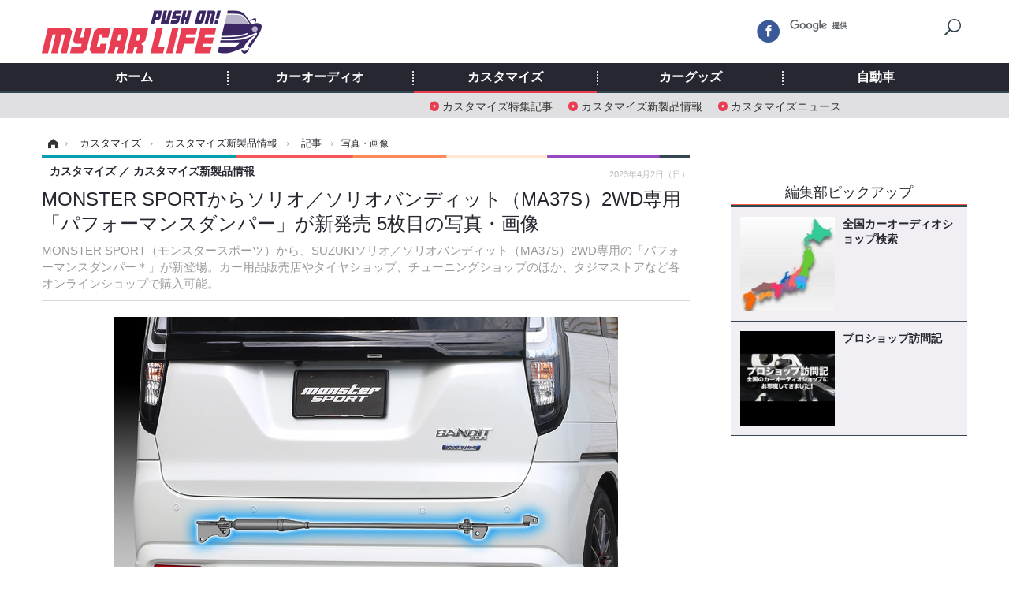

--- FILE ---
content_type: text/html; charset=utf-8
request_url: https://www.mycar-life.com/article/img/2023/04/02/26186/298838.html
body_size: 8286
content:
<!doctype html>
<html lang="ja" prefix="og: http://ogp.me/ns#">
<head>
<meta charset="UTF-8">
<meta name="viewport" content="target-densitydpi=device-dpi, width=974, maximum-scale=3.0, user-scalable=yes">
<meta property="fb:app_id" content="360589020652740">
<link rel="stylesheet" href="/base/css/a.css?__=2024070801">
<script type="text/javascript">
(function(w,k,v,k2,v2) {
  w[k]=v; w[k2]=v2;
  var val={}; val[k]=v; val[k2]=v2;
  (w.dataLayer=w.dataLayer||[]).push(val);
})(window, 'tpl_name', 'pages/image', 'tpl_page', 'image_99999');
</script>
<script src="/base/scripts/jquery-2.1.3.min.js"></script>
<script type="text/javascript" async src="/base/scripts/a.min.js?__=2024070801"></script>




<!-- Facebook Pixel Code -->
<script>
!function(f,b,e,v,n,t,s){if(f.fbq)return;n=f.fbq=function(){n.callMethod?
n.callMethod.apply(n,arguments):n.queue.push(arguments)};if(!f._fbq)f._fbq=n;
n.push=n;n.loaded=!0;n.version='2.0';n.queue=[];t=b.createElement(e);t.async=!0;
t.src=v;s=b.getElementsByTagName(e)[0];s.parentNode.insertBefore(t,s)}(window,
document,'script','https://connect.facebook.net/en_US/fbevents.js');
fbq('init', '1665201680438262');
fbq('track', 'PageView');
</script>
<noscript><img height="1" width="1" style="display:none"
src="https://www.facebook.com/tr?id=1665201680438262&ev=PageView&noscript=1"
/></noscript>
<!-- DO NOT MODIFY -->
<!-- End Facebook Pixel Code -->



        
            <title>MONSTER SPORTからソリオ／ソリオバンディット（MA37S）2WD専用「パフォーマンスダンパー」が新発売 5枚目の写真・画像 | Push on! Mycar-life</title>
    <meta name="keywords" content="MONSTER SPORTからソリオ／ソリオバンディット（MA37S）2WD専用「パフォーマンスダンパー」が新発売,画像,写真,ニュース,Push on! Mycar-life">
    <meta name="description" content="MONSTER SPORT（モンスタースポーツ）から、SUZUKIソリオ／ソリオバンディット（MA37S）2WD専用の「パフォーマンスダンパー＊」が新登場。カー用品販売店やタイヤショップ、チューニングショップのほか、タジマストアなど各オンラインショップで購入可能。 《画像提供 モンスタースポーツ》 リア構造図 5枚目の写真・画像">
    <meta name="thumbnail" content="https://www.mycar-life.com/imgs/ogp_f/298838.jpg">

        
        
        <meta property="og:title" content="MONSTER SPORTからソリオ／ソリオバンディット（MA37S）2WD専用「パフォーマンスダンパー」が新発売 5枚目の写真・画像 | Push on! Mycar-life">
    <meta property="og:description" content="MONSTER SPORT（モンスタースポーツ）から、SUZUKIソリオ／ソリオバンディット（MA37S）2WD専用の「パフォーマンスダンパー＊」が新登場。カー用品販売店やタイヤショップ、チューニングショップのほか、タジマストアなど各オンラインショップで購入可能。 《画像提供 モンスタースポーツ》 リア構造図 5枚目の写真・画像">

    
    <meta property="og:type" content="article">
  <meta property="og:site_name" content="Push on! Mycar-life">
  <meta property="og:url" content="https://www.mycar-life.com/article/img/2023/04/02/26186/298838.html">
    <meta property="og:image" content="https://www.mycar-life.com/imgs/ogp_f/298838.jpg">

<link rel="apple-touch-icon" sizes="76x76" href="/base/images/touch-icon-76.png">
<link rel="apple-touch-icon" sizes="120x120" href="/base/images/touch-icon-120.png">
<link rel="apple-touch-icon" sizes="152x152" href="/base/images/touch-icon-152.png">
<link rel="apple-touch-icon" sizes="180x180" href="/base/images/touch-icon-180.png">

<meta name='robots' content='max-image-preview:large' /><script>var dataLayer = dataLayer || [];dataLayer.push({'customCategory': 'customize','customSubCategory': 'customize_productnews','customProvider': 'Push on! Mycar-life','customAuthorId': '7','customAuthorName': '編集部','customPrimaryGigaId': '2070','customPrimaryGigaName': 'カスタマイズ'});</script><link rel="preload" as="image" href="https://www.mycar-life.com/imgs/zoom/298838.jpg"><link rel="preload" as="font" href="https://www.mycar-life.com/base/fonts/pc.woff?-duc9x3" type="font/woff2" crossorigin><link rel="preload" as="font" href="https://www.mycar-life.com/base/fonts/ico.woff?-duc9x3" type="font/woff2" crossorigin><meta name="cXenseParse:iid-articleid" content="26186">
<meta name="cXenseParse:iid-article-title" content="MONSTER SPORTからソリオ／ソリオバンディット（MA37S）2WD専用「パフォーマンスダンパー」が新発売">
<meta name="cXenseParse:iid-page-type" content="画像ページ">
<meta name="cXenseParse:iid-page-name" content="image_99999">
<meta name="cXenseParse:iid-category" content="カスタマイズ">
<meta name="cXenseParse:iid-subcategory" content="カスタマイズ新製品情報">
<meta name="cXenseParse:iid-hidden-adsense" content="false">
<meta name="cXenseParse:iid-hidden-other-ad" content="false">
<meta name="cXenseParse:iid-giga-name" content="カスタマイズ">
<meta name="cXenseParse:iid-giga-name" content="チューニングパーツ">
<meta name="cXenseParse:iid-article-type" content="通常記事">
<meta name="cXenseParse:iid-provider-name" content="Push on! Mycar-life">
<meta name="cXenseParse:author" content="編集部">
<meta name="cXenseParse:recs:publishtime" content="2023-04-02T17:00:05+0900">
<meta name="cxenseparse:iid-publish-yyyy" content="2023">
<meta name="cxenseparse:iid-publish-yyyymm" content="202304">
<meta name="cxenseparse:iid-publish-yyyymmdddd" content="20230402">
<script async src="https://cdn.cxense.com/track_banners_init.js"></script><script async='async' src='https://www.googletagservices.com/tag/js/gpt.js'></script>
<script>
  var googletag = googletag || {};
  googletag.cmd = googletag.cmd || [];
  googletag.cmd.push(function() {
    googletag.defineSlot('/2261101/120010001', [728,90], 'div-gpt-ad-header1').addService(googletag.pubads()).setCollapseEmptyDiv(true);
    googletag.defineSlot('/2261101/120010002', [[300,250], [300,600]], 'div-gpt-ad-right1').addService(googletag.pubads()).setCollapseEmptyDiv(true);
    googletag.defineSlot('/2261101/120010003', [[300,250], [300,600]], 'div-gpt-ad-right2').addService(googletag.pubads()).setCollapseEmptyDiv(true);
    googletag.defineSlot('/2261101/120010004', [[300,250], [336,280]], 'div-gpt-ad-left1').addService(googletag.pubads()).setCollapseEmptyDiv(true);
    googletag.defineSlot('/2261101/120010005', [[300,250], [336,280]], 'div-gpt-ad-left2').addService(googletag.pubads()).setCollapseEmptyDiv(true);
    googletag.pubads().setTargeting('tpl', 'pages/image');
    googletag.pubads().enableSingleRequest();
    googletag.enableServices();
  });
</script>
<link rel="canonical" href="https://www.mycar-life.com/article/img/2023/04/02/26186/298845.html">
<link rel="alternate" media="only screen and (max-width: 640px)" href="https://s.mycar-life.com/article/img/2023/04/02/26186/298838.html">
<link rel="alternate" type="application/rss+xml" title="RSS" href="https://www.mycar-life.com/rss20/index.rdf">

</head>

<body class="thm-page-arti-image page-cate--customize page-cate--customize-customize_productnews page-subcate--customize_productnews" data-nav="customize">
<noscript><iframe src="//www.googletagmanager.com/ns.html?id=GTM-KN23CG"
height="0" width="0" style="display:none;visibility:hidden"></iframe></noscript>
<script>
(function(w,d,s,l,i){w[l]=w[l]||[];w[l].push({'gtm.start':
new Date().getTime(),event:'gtm.js'});var f=d.getElementsByTagName(s)[0],
j=d.createElement(s),dl=l!='dataLayer'?'&l='+l:'';j.async=true;j.src=
'//www.googletagmanager.com/gtm.js?id='+i+dl;f.parentNode.insertBefore(j,f);
})(window,document,'script','dataLayer','GTM-KN23CG');
</script>

<header class="thm-header">
  <div class="header-wrapper cf">
<div class="header-logo">
  <a class="link" href="https://www.mycar-life.com/" data-sub-title=""><img class="logo" src="/base/images/header-logo.2024070801.png" alt="カーオーディオ情報のPush on! Mycar-life"></a>
</div>
  </div>
<nav class="thm-nav global-nav js-global-nav"><ul class="nav-main-menu js-main-menu"><li class="item js-nav-home nav-home"><a class="link" href="/">ホーム</a><ul class="nav-sub-menu js-sub-menu"></ul><!-- /.nav-sub-menu --></li><li class="item js-nav-caraudio nav-caraudio"><a class="link" href="/category/caraudio/">カーオーディオ</a><ul class="nav-sub-menu js-sub-menu"><li class="sub-item"><a  class="link" href="/category/caraudio/topic/latest/">特集記事</a></li><li class="sub-item"><a  class="link" href="/category/caraudio/productnews/latest/">新製品情報</a></li><li class="sub-item"><a  class="link" href="/feature/shop/areaShopList.php">プロショップ検索</a></li><li class="sub-item"><a  class="link" href="/category/caraudio/shopvisiting/latest/">ショップ訪問記</a></li><li class="sub-item"><a  class="link" href="/category/caraudio/caraudionews/latest/">カーオーディオニュース</a></li><li class="sub-item"><a  class="link" href="/category/caraudio/democar/latest/">デモカー製作記</a></li><li class="sub-item"><a  class="link" href="/category/caraudio/other/latest/">その他</a></li></ul><!-- /.nav-sub-menu --></li><!-- /.item --><li class="item js-nav-customize nav-customize"><a class="link" href="/category/customize/">カスタマイズ</a><ul class="nav-sub-menu js-sub-menu"><li class="sub-item"><a class="link" href="/category/customize/customize_topic/latest/">カスタマイズ特集記事</a></li><li class="sub-item"><a class="link" href="/category/customize/customize_productnews/latest/">カスタマイズ新製品情報</a></li><li class="sub-item"><a class="link" href="/category/customize/customize_news/latest/">カスタマイズニュース</a></li></ul><!-- /.nav-sub-menu --></li><!-- /.item --><li class="item js-nav-car_goods nav-car_goods"><a class="link" href="/category/car_goods/">カーグッズ</a><ul class="nav-sub-menu js-sub-menu"><li class="sub-item"><a class="link" href="/category/car_goods/car_goods_topic/latest/">カーグッズ特集記事</a></li><li class="sub-item"><a class="link" href="/category/car_goods/car_goods_productnews/latest/">カーグッズ新製品情報</a></li><li class="sub-item"><a class="link" href="/category/car_goods/car_goods_news/latest/">カーグッズニュース</a></li></ul><!-- /.nav-sub-menu --></li><!-- /.item --><li class="item js-nav-car nav-car"><a class="link" href="/category/car/">自動車</a><ul class="nav-sub-menu js-sub-menu"><li class="sub-item"><a  class="link" href="/category/car/carnews/latest/">ニュース</a></li><li class="sub-item"><a  class="link" href="/category/car/testdrive/latest/">試乗記</a></li><li class="sub-item"><a  class="link" href="/category/car/scoop/latest/">スクープ</a></li></ul><!-- /.nav-sub-menu --></li><!-- /.item --></ul><!-- /.nav-main-menu --></nav><!-- /.thm-nav --><div class="main-ad">


<div id='div-gpt-ad-header1' style="min-height:100px;display:flex;justify-content:center;align-items:center;">
<script>
googletag.cmd.push(function() { googletag.display('div-gpt-ad-header1'); });
</script>
</div>


</div>
<!-- global_nav -->
</header>

<div class="thm-body cf">
  <div class="breadcrumb">
<span id="breadcrumbTop"><a class="link" href="https://www.mycar-life.com/"><span class="item icon icon-bc--home">ホーム</span></a></span>
<i class="separator icon icon-bc--arrow"> › </i>
<span id="BreadcrumbSecond">
  <a class="link" href="/category/customize/">
    <span class="item icon icon-bc--customize">カスタマイズ</span>
  </a>
</span>
<i class="separator icon icon-bc--arrow"> › </i>
<span id="BreadcrumbThird">
  <a class="link" href="/category/customize/customize_productnews/latest/">
    <span class="item icon icon-bc--customize_productnews">カスタマイズ新製品情報</span>
  </a>
</span>
<i class="separator icon icon-bc--arrow"> › </i>

    <span id="breadcrumbLast"><a class="link" href="/article/2023/04/02/26186.html"><span class="item icon icon-bc--article">記事</span></a></span>
    <i class="separator icon icon-bc--arrow"> › </i>

    <span class="item">写真・画像</span>
  </div>
  <main class="thm-main">
<header class="arti-header">

  <h1 class="head">MONSTER SPORTからソリオ／ソリオバンディット（MA37S）2WD専用「パフォーマンスダンパー」が新発売 5枚目の写真・画像</h1>
  <p class="arti-summary">MONSTER SPORT（モンスタースポーツ）から、SUZUKIソリオ／ソリオバンディット（MA37S）2WD専用の「パフォーマンスダンパー＊」が新登場。カー用品販売店やタイヤショップ、チューニングショップのほか、タジマストアなど各オンラインショップで購入可能。</p>
  <div class="group">
    <span class="category-group-name">カスタマイズ</span>
    <span class="category-name">カスタマイズ新製品情報</span>
  </div>
  <div class="date">
    <time class="pubdate" itemprop="datePublished" datetime="2023-04-02T17:00:05+09:00">2023年4月2日（日）</time>
  </div>
</header>


<div class="arti-content arti-content--image">
  <div class="figure-area figure-area--zoom">
    <figure class="figure">
  
  <a class="link" href="/article/img/2023/04/02/26186/298836.html"><img class="image" src="/imgs/zoom/298838.jpg" alt="リア構造図" width="640" height="426"></a>
      <figcaption class="figcaption">
        <span class="copyright">《画像提供 モンスタースポーツ》</span>
        <span class="caption">リア構造図</span>
      </figcaption>
    </figure>
  </div>
  <div class="figure-pagination">
    <ul class="paging-list">
      <li class="item paging-prev"><a class="link icon icon--paging-prev" href="/article/img/2023/04/02/26186/298837.html">前の画像</a></li>
      <li class="item paging-next"><a class="link icon icon--paging-next" href="/article/img/2023/04/02/26186/298836.html">次の画像</a></li>
      <li class="item paging-back">
        <a class="link icon icon--paging-back" href="/article/2023/04/02/26186.html">この記事へ戻る
          <span class="count">5/10</span>
        </a>
      </li>
    </ul>
  </div>
</div>
<ul class="thumb-list cf">

  <li class="item">
    <a class="link" href="/article/img/2023/04/02/26186/298845.html">
      <img class="image" src="/imgs/thumb_l/298845.jpg" alt="MONSTER SPORT パフォーマンスダンパー［693100-4210M］" width="100" height="100">
    </a>
  </li>

  <li class="item">
    <a class="link" href="/article/img/2023/04/02/26186/298839.html">
      <img class="image" src="/imgs/thumb_l/298839.jpg" alt="MONSTER SPORT パフォーマンスダンパー［693100-4210M］" width="100" height="100">
    </a>
  </li>

  <li class="item">
    <a class="link" href="/article/img/2023/04/02/26186/298840.html">
      <img class="image" src="/imgs/thumb_l/298840.jpg" alt="MONSTER SPORT パフォーマンスダンパー［693100-4210M］" width="100" height="100">
    </a>
  </li>

  <li class="item">
    <a class="link" href="/article/img/2023/04/02/26186/298837.html">
      <img class="image" src="/imgs/thumb_l/298837.jpg" alt="フロント構造図" width="100" height="100">
    </a>
  </li>

  <li class="item">
    <a class="link" href="/article/img/2023/04/02/26186/298838.html">
      <img class="image" src="/imgs/thumb_l/298838.jpg" alt="リア構造図" width="100" height="100">
    </a>
  </li>

  <li class="item">
    <a class="link" href="/article/img/2023/04/02/26186/298836.html">
      <img class="image" src="/imgs/thumb_l/298836.jpg" alt="フロント／リア構造図" width="100" height="100">
    </a>
  </li>

  <li class="item">
    <a class="link" href="/article/img/2023/04/02/26186/298841.html">
      <img class="image" src="/imgs/thumb_l/298841.jpg" alt="フロント実装例" width="100" height="100">
    </a>
  </li>

  <li class="item">
    <a class="link" href="/article/img/2023/04/02/26186/298842.html">
      <img class="image" src="/imgs/thumb_l/298842.jpg" alt="フロント実装例" width="100" height="100">
    </a>
  </li>

  <li class="item">
    <a class="link" href="/article/img/2023/04/02/26186/298843.html">
      <img class="image" src="/imgs/thumb_l/298843.jpg" alt="リア実装例" width="100" height="100">
    </a>
  </li>

  <li class="item">
    <a class="link" href="/article/img/2023/04/02/26186/298844.html">
      <img class="image" src="/imgs/thumb_l/298844.jpg" alt="リア実装例" width="100" height="100">
    </a>
  </li>
</ul>

<aside class="main-ad w-rect cf">
  <div class="rect" id="ad-content_left"><div id='div-gpt-ad-left1' min-height:280px;display:flex;justify-content:center;align-items:center;>
  <script>googletag.cmd.push(function() { googletag.display('div-gpt-ad-left1'); });</script>
</div></div>
  <div class="rect" id="ad-content_right"><div id='div-gpt-ad-left2' min-height:280px;display:flex;justify-content:center;align-items:center;>
  <script>googletag.cmd.push(function() { googletag.display('div-gpt-ad-left2'); });</script>
</div></div>
</aside>

<section class="main-feature">
  <h2 class="caption">特集</h2>
  <div class="feature-group">
    <h3 class="feature-title"><a class="link" href="/special/recent/2070/%E3%82%AB%E3%82%B9%E3%82%BF%E3%83%9E%E3%82%A4%E3%82%BA">カスタマイズ</a></h3>
    <ul class="feature-list cf">

      <li class="item item--main item--cate-customize item--cate-customize-customize_productnews item--subcate-customize_productnews"><a class="link" href="/article/2026/02/02/31454.html">
        <article class="feature-content">
          <img class="figure" src="/imgs/std_m2/387000.jpg" alt="吸入効率の向上・レスポンスアップを実現、ブリッツの「サクションキット」がマイチェン後『アクア』に適合" width="260" height="173">
          <span class="figcaption">
            <span class="title">吸入効率の向上・レスポンスアップを実現、ブリッツの「サクションキット」がマイチェン後『アクア』に適合</span>
            <time class="date" datetime="2026-02-02T14:00:05+09:00">2026年2月2日（月）</time>
            <p class="lead">チューニングパーツメーカー・BLITZ（ブリッツ）がマイナーチェ…</p>
          </span>
        </article>
      </a></li>

      <li class="item item--sub item--cate-customize item--cate-customize-customize_productnews item--subcate-customize_productnews"><a class="link" href="/article/2026/02/01/31449.html">
        <article class="feature-content">
          <img class="figure" src="/imgs/std_m2/386947.jpg" alt="HKS歴代タイムアタックマシンのDNAを注入、『GRカローラ』専用フロントバンパースポイラー発売" width="260" height="173">
          <span class="figcaption">
            <span class="title">HKS歴代タイムアタックマシンのDNAを注入、『GRカローラ』専用フロントバンパースポイラー発売</span>
            <time class="date" datetime="2026-02-01T18:00:05+09:00">2026年2月1日（日）</time>
          </span>
        </article>
      </a></li>

      <li class="item item--sub item--cate-customize item--cate-customize-customize_productnews item--subcate-customize_productnews"><a class="link" href="/article/2026/02/01/31447.html">
        <article class="feature-content">
          <img class="figure" src="/imgs/std_m2/386954.jpg" alt="ホンダ『プレリュード』『シビック』の乗り心地をアップ！ ブリッツの「B-MCB」が適合、アイシンの技術を注入" width="260" height="173">
          <span class="figcaption">
            <span class="title">ホンダ『プレリュード』『シビック』の乗り心地をアップ！ ブリッツの「B-MCB」が適合、アイシンの技術を注入</span>
            <time class="date" datetime="2026-02-01T10:00:05+09:00">2026年2月1日（日）</time>
          </span>
        </article>
      </a></li>
    </ul>
  </div>
  <div class="feature-group">
    <h3 class="feature-title"><a class="link" href="/special/recent/2062/%E3%83%81%E3%83%A5%E3%83%BC%E3%83%8B%E3%83%B3%E3%82%B0%E3%83%91%E3%83%BC%E3%83%84">チューニングパーツ</a></h3>
    <ul class="feature-list cf">

      <li class="item item--main item--cate-customize item--cate-customize-customize_productnews item--subcate-customize_productnews"><a class="link" href="/article/2026/02/02/31454.html">
        <article class="feature-content">
          <img class="figure" src="/imgs/std_m2/387000.jpg" alt="吸入効率の向上・レスポンスアップを実現、ブリッツの「サクションキット」がマイチェン後『アクア』に適合" width="260" height="173">
          <span class="figcaption">
            <span class="title">吸入効率の向上・レスポンスアップを実現、ブリッツの「サクションキット」がマイチェン後『アクア』に適合</span>
            <time class="date" datetime="2026-02-02T14:00:05+09:00">2026年2月2日（月）</time>
            <p class="lead">チューニングパーツメーカー・BLITZ（ブリッツ）がマイナーチェ…</p>
          </span>
        </article>
      </a></li>

      <li class="item item--sub item--cate-customize item--cate-customize-customize_productnews item--subcate-customize_productnews"><a class="link" href="/article/2026/02/02/31452.html">
        <article class="feature-content">
          <img class="figure" src="/imgs/std_m2/387019.jpg" alt="片側8mmワイド化でホイールサイズの自由度広がる、HKSから『GRヤリス』用フェンダーモールが発売" width="260" height="173">
          <span class="figcaption">
            <span class="title">片側8mmワイド化でホイールサイズの自由度広がる、HKSから『GRヤリス』用フェンダーモールが発売</span>
            <time class="date" datetime="2026-02-02T10:00:05+09:00">2026年2月2日（月）</time>
          </span>
        </article>
      </a></li>

      <li class="item item--sub item--cate-customize item--cate-customize-customize_productnews item--subcate-customize_productnews"><a class="link" href="/article/2026/02/01/31449.html">
        <article class="feature-content">
          <img class="figure" src="/imgs/std_m2/386947.jpg" alt="HKS歴代タイムアタックマシンのDNAを注入、『GRカローラ』専用フロントバンパースポイラー発売" width="260" height="173">
          <span class="figcaption">
            <span class="title">HKS歴代タイムアタックマシンのDNAを注入、『GRカローラ』専用フロントバンパースポイラー発売</span>
            <time class="date" datetime="2026-02-01T18:00:05+09:00">2026年2月1日（日）</time>
          </span>
        </article>
      </a></li>
    </ul>
  </div>
</section>


  </main>
  <aside class="thm-aside">
<div class="sidebox sidebox-ad">
<div id='div-gpt-ad-right1' style="min-height:600px;display:flex;justify-content:center;align-items:center;">
  <script>googletag.cmd.push(function() { googletag.display('div-gpt-ad-right1'); });</script>
</div>
</div>
<script type="text/x-handlebars-template" id="box-pickup-list-698043f39a768">
{{#*inline &quot;li&quot;}}
&lt;li class=&quot;item&quot;&gt;
  &lt;a class=&quot;link&quot; href=&quot;{{link}}&quot; target=&quot;{{target}}&quot; rel=&quot;{{rel}}&quot;&gt;
    &lt;article class=&quot;side-content&quot;&gt;
      {{#if image_url}}
      &lt;img class=&quot;figure&quot; src=&quot;{{image_url}}&quot; alt=&quot;&quot; width=&quot;{{width}}&quot; height=&quot;{{height}}&quot;&gt;
      {{/if}}
      &lt;span class=&quot;figcaption&quot;&gt;
      &lt;span class=&quot;title&quot;&gt;{{{link_text}}}&lt;/span&gt;
{{#if attributes.subtext}}
      &lt;p class=&quot;caption&quot;&gt;{{{attributes.subtext}}}&lt;/p&gt;
{{/if}}
    &lt;/span&gt;
    &lt;/article&gt;
  &lt;/a&gt;
&lt;/li&gt;
{{/inline}}

&lt;h2 class=&quot;caption&quot;&gt;&lt;span class=&quot;inner&quot;&gt;編集部ピックアップ&lt;/span&gt;&lt;/h2&gt;
&lt;ul class=&quot;pickup-list&quot;&gt;
{{#each items}}
{{&gt; li}}
{{/each}}
&lt;/ul&gt;
</script>
<section class="sidebox sidebox-pickup "
        data-link-label="右カラム-編集部ピックアップ" data-max-link="5"
        data-template-id="box-pickup-list-698043f39a768" data-image-path="/sq_l"
        data-no-image="" data-with-image="yes"
        data-highlight-image-path=""
        data-with-subtext="no"></section>
<div class="sidebox sidebox-ad">
<div style="margin-bottom: 10px;min-height:250px;"><script src="https://deliver.ads2.iid.jp/ads/?js=1;position=681;"></script></div>
<div style="margin-bottom: 10px;"><script src="https://deliver.ads2.iid.jp/ads/?js=1;position=680;"></script></div>
<div style="margin-bottom: 10px;"><script src="https://deliver.ads2.iid.jp/ads/?js=1;position=683;"></script></div>
<div style="margin-bottom: 10px;min-height:100px;"><script src="https://deliver.ads2.iid.jp/ads/?js=1;position=684;"></script></div>
<div style="margin-bottom: 0;min-height:80px;"><script src="https://deliver.ads2.iid.jp/ads/?js=1;position=685;"></script></div>
</div>
<section class="sidebox sidebox-news">
  <h2 class="caption"><span class="inner">最新ニュース</span></h2>
  <ul class="news-list">

<li class="item item--highlight">
  <a class="link" href="/article/2026/02/02/31454.html"><article class="side-content">
    <img class="figure" src="/imgs/std_m2/387000.jpg" alt="吸入効率の向上・レスポンスアップを実現、ブリッツの「サクションキット」がマイチェン後『アクア』に適合 画像" width="260" height="173">
    <span class="figcaption">吸入効率の向上・レスポンスアップを実現、ブリッツの「サクションキット」がマイチェン後『アクア』に適合</span>
  </article></a>
</li>

<li class="item">
  <a class="link" href="/article/2026/02/02/31453.html"><article class="side-content">
    <img class="figure" src="/imgs/thumb_l/386987.jpg" alt="機材を変えれば世界が変わる！［カー用音響機材・チョイスの極意］第1章「スピーカー編“3ウェイ”は難しい…。でもやり甲斐は大！ 画像" width="100" height="100">
    <span class="figcaption">機材を変えれば世界が変わる！［カー用音響機材・チョイスの極意］第1章「スピーカー編“3ウェイ”は難しい…。でもやり甲斐は大！</span>
  </article></a>
</li>

<li class="item">
  <a class="link" href="/article/2026/02/02/31452.html"><article class="side-content">
    <img class="figure" src="/imgs/thumb_l/387019.jpg" alt="片側8mmワイド化でホイールサイズの自由度広がる、HKSから『GRヤリス』用フェンダーモールが発売 画像" width="100" height="100">
    <span class="figcaption">片側8mmワイド化でホイールサイズの自由度広がる、HKSから『GRヤリス』用フェンダーモールが発売</span>
  </article></a>
</li>

<li class="item">
  <a class="link" href="/article/2026/02/02/31451.html"><article class="side-content">
    <img class="figure" src="/imgs/thumb_l/387007.jpg" alt="「いちばん日本市場でいける気がする」BYDのコンパクトSUV『ATTO 2』の日本導入が話題…注目はその「サイズ感」 画像" width="100" height="100">
    <span class="figcaption">「いちばん日本市場でいける気がする」BYDのコンパクトSUV『ATTO 2』の日本導入が話題…注目はその「サイズ感」</span>
  </article></a>
</li>

<li class="item">
  <a class="link" href="/article/2026/02/02/31450.html"><article class="side-content">
    <img class="figure" src="/imgs/thumb_l/386974.jpg" alt="ドリンクホルダーは“カッコイイ”が良い！ そんなスタイリッシュモデル［特選カーアクセサリー名鑑］ 画像" width="100" height="100">
    <span class="figcaption">ドリンクホルダーは“カッコイイ”が良い！ そんなスタイリッシュモデル［特選カーアクセサリー名鑑］</span>
  </article></a>
</li>
  </ul>
  <a class="more" href="/article/"><span class="circle-arrow">最新ニュースをもっと見る</span></a>
</section>

<div class="sidebox sidebox-ad">
<div id='div-gpt-ad-right2' style="min-height:600px;display:flex;justify-content:center;align-items:center;">
  <script>googletag.cmd.push(function() { googletag.display('div-gpt-ad-right2'); });</script>
</div>
</div>
<section class="sidebox sidebox-ranking">
  <h2 class="caption"><span class="inner">カスタマイズ新製品情報ニュースランキング</span></h2>
  <ol class="ranking-list">

<li class="item">
  <a class="link" href="/article/2025/07/03/30479.html"><article class="side-content">
    <img class="figure" src="/imgs/thumb_l/369784.jpg" alt="スバル『クロストレック』を快適にローダウン＆スタイリッシュにリフトアップ！ ブリッツの車高調「DAMPER ZZ-R」 画像" width="100" height="100">
    <span class="figcaption">スバル『クロストレック』を快適にローダウン＆スタイリッシュにリフトアップ！ ブリッツの車高調「DAMPER ZZ-R」</span>
  </article></a>
</li>

<li class="item">
  <a class="link" href="/article/2026/02/02/31452.html"><article class="side-content">
    <img class="figure" src="/imgs/thumb_l/387019.jpg" alt="片側8mmワイド化でホイールサイズの自由度広がる、HKSから『GRヤリス』用フェンダーモールが発売 画像" width="100" height="100">
    <span class="figcaption">片側8mmワイド化でホイールサイズの自由度広がる、HKSから『GRヤリス』用フェンダーモールが発売</span>
  </article></a>
</li>

<li class="item">
  <a class="link" href="/article/2026/02/02/31454.html"><article class="side-content">
    <img class="figure" src="/imgs/thumb_l/387000.jpg" alt="吸入効率の向上・レスポンスアップを実現、ブリッツの「サクションキット」がマイチェン後『アクア』に適合 画像" width="100" height="100">
    <span class="figcaption">吸入効率の向上・レスポンスアップを実現、ブリッツの「サクションキット」がマイチェン後『アクア』に適合</span>
  </article></a>
</li>

<li class="item">
  <a class="link" href="/article/2026/02/01/31449.html"><article class="side-content">
    <img class="figure" src="/imgs/thumb_l/386947.jpg" alt="HKS歴代タイムアタックマシンのDNAを注入、『GRカローラ』専用フロントバンパースポイラー発売 画像" width="100" height="100">
    <span class="figcaption">HKS歴代タイムアタックマシンのDNAを注入、『GRカローラ』専用フロントバンパースポイラー発売</span>
  </article></a>
</li>

<li class="item">
  <a class="link" href="/article/2026/02/01/31447.html"><article class="side-content">
    <img class="figure" src="/imgs/thumb_l/386954.jpg" alt="ホンダ『プレリュード』『シビック』の乗り心地をアップ！ ブリッツの「B-MCB」が適合、アイシンの技術を注入 画像" width="100" height="100">
    <span class="figcaption">ホンダ『プレリュード』『シビック』の乗り心地をアップ！ ブリッツの「B-MCB」が適合、アイシンの技術を注入</span>
  </article></a>
</li>

<li class="item">
  <a class="link" href="/article/2023/08/11/26859.html"><article class="side-content">
    <img class="figure" src="/imgs/thumb_l/309426.jpg" alt="BLITZがスロットルコントローラー製品「Power Thro」・ターボ車ブーストアップ製品「Power Con」にNISSANルークス／MITSUBISHIデリカミニ用の対応ラインナップを追加 画像" width="100" height="100">
    <span class="figcaption">BLITZがスロットルコントローラー製品「Power Thro」・ターボ車ブーストアップ製品「Power Con」にNISSANルークス／MITSUBISHIデリカミニ用の対応ラインナップを追加</span>
  </article></a>
</li>

<li class="item">
  <a class="link" href="/article/2025/02/28/29883.html"><article class="side-content">
    <img class="figure" src="/imgs/thumb_l/358878.jpg" alt="『GRカローラ』に機能美とドレスアップを、HKSからボディパーツ各種が発売 画像" width="100" height="100">
    <span class="figcaption">『GRカローラ』に機能美とドレスアップを、HKSからボディパーツ各種が発売</span>
  </article></a>
</li>

<li class="item">
  <a class="link" href="/article/2025/02/03/29750.html"><article class="side-content">
    <img class="figure" src="/imgs/thumb_l/356376.jpg" alt="『GRヤリス』のリミッターをカット、ブリッツの「スピードジャンパー」2月5日より発売 画像" width="100" height="100">
    <span class="figcaption">『GRヤリス』のリミッターをカット、ブリッツの「スピードジャンパー」2月5日より発売</span>
  </article></a>
</li>

<li class="item">
  <a class="link" href="/article/2025/01/30/29726.html"><article class="side-content">
    <img class="figure" src="/imgs/thumb_l/356034.jpg" alt="ジムニーのハンドリングを「感動必至」に、「Genbバンプアジャストドラッグロッドエンド」発売 画像" width="100" height="100">
    <span class="figcaption">ジムニーのハンドリングを「感動必至」に、「Genbバンプアジャストドラッグロッドエンド」発売</span>
  </article></a>
</li>

<li class="item">
  <a class="link" href="/article/2025/11/23/31125.html"><article class="side-content">
    <img class="figure" src="/imgs/thumb_l/380890.jpg" alt="ブリッツからアイシン製「モーションコントロールビーム」採用の新商品「B-MCB」が発売、第一弾は『GR86/BRZ』用 画像" width="100" height="100">
    <span class="figcaption">ブリッツからアイシン製「モーションコントロールビーム」採用の新商品「B-MCB」が発売、第一弾は『GR86/BRZ』用</span>
  </article></a>
</li>
  </ol>
  <a class="more" href="/article/ranking/"><span class="circle-arrow">アクセスランキングをもっと見る</span></a>
</section>

<div class="sidebox sidebox-likebox">
  <div class="fb-like-box" data-href="https://www.facebook.com/カーオーディオ情報サイトMycar-life-369450976411202/" data-width="300" data-height="600" data-colorscheme="light" data-show-faces="true" data-header="false" data-stream="true" data-show-border="true"></div>
</div>

  </aside>
</div>
<div class="thm-footer">
<div class="footer-nav">
  <section class="footer-nav-wrapper inner">
    <h2 class="footer-logo"><a class="link" href="/"><img class="logo" src="/base/images/header-logo.png" alt=""></a></h2>
    <nav class="footer-sitemap">
      <ul class="sitemap-list cf">
        <li class="item item--nav-audio"><a class="link" href="/category/caraudio/">カーオーディオ</a>
          <ul class="sitemap-sub-list">
            <li class="sub-item sub-item--nav-topic"><a class="link" href="/category/caraudio/topic/latest/">特集記事</a></li>
            <li class="sub-item sub-item--nav-productnews"><a class="link" href="/category/caraudio/productnews/latest/">新製品情報</a></li>
            <li class="sub-item sub-item--nav-shopsearch"><a class="link" href="/areaShopList.php">プロショップ検索</a></li>
            <li class="sub-item sub-item--nav-shopvisiting"><a class="link" href="/category/caraudio/shopvisiting/latest/">ショップ訪問記</a></li>
            <li class="sub-item sub-item--nav-caraudionews"><a class="link" href="/category/caraudio/caraudionews/latest/">カーオーディオニュース</a></li>
            <li class="sub-item sub-item--nav-democar"><a class="link" href="/category/caraudio/democar/latest/">デモカー製作記</a></li>
            <li class="sub-item sub-item--nav-other"><a class="link" href="/category/caraudio/other/latest/">その他</a></li>
          </ul><!-- /.sitemap-sub-list -->
        </li>
        <li class="item item--nav-car"><a class="link" href="/category/car/">自動車</a>
          <ul class="sitemap-sub-list">
            <li class="sub-item sub-item--nav-carnews"><a class="link" href="/category/car/carnews/latest/">ニュース</a></li>
            <li class="sub-item sub-item--nav-testdrive"><a class="link" href="/category/car/testdrive/latest/">試乗記</a></li>
            <li class="sub-item sub-item--nav-scoop"><a class="link" href="/category/car/scoop/latest/">スクープ</a></li>
          </ul><!-- /.sitemap-sub-list -->
        </li>
      </ul><!-- /.sitemap-list -->
    </nav><!-- /.footer-sitemap -->
    <div class="footer-control">
      <ul class="control-list cf">
      </ul><!-- /.footer-nav-list -->
    </div>
  </section><!-- /.footer-nav-wrapper -->
</div><!-- /.footer-nav --><footer class="footer-common-link">
  <nav class="common-link-nav inner">
    <ul class="common-link-list cf">
      <li class="item"><a class="link" href="https://www.iid.co.jp/contact/media_contact.html?recipient=mycarlife">編集部へメッセージ</a></li>
      <li class="item"><a class="link" href="https://media.iid.co.jp/media/mycar-life">広告掲載のお問い合わせ</a></li>
      <li class="item"><a class="link" href="http://www.iid.co.jp/company/pp.html">個人情報保護方針</a></li>
      <li class="item"><a class="link" href="http://www.iid.co.jp/company/">会社概要</a></li>
      <li class="item"><a class="link" href="http://www.iid.co.jp/news/">イードからのリリース情報</a></li>
      <li class="item"><a rel="nofollow" class="link" href="/pages/ad/atpress.html">@Press</a></li>
      <li class="item item--copyright item--affiliate">紹介した商品/サービスを購入、契約した場合に、売上の一部が弊社サイトに還元されることがあります。</li>
      <li class="item item--copyright">当サイトに掲載の記事・見出し・写真・画像の無断転載を禁じます。Copyright © 2023 IID, Inc.</li>
    </ul>
  </nav>
</footer>
</div>

<script src="https://cdn.rocket-push.com/main.js" charset="utf-8" data-pushman-token="7f032d1d7fa868ddfe6c8e6662cee95e45ab946b5463066db7d5c000e23f0b08"></script>
<script src="https://cdn.rocket-push.com/sitepush.js" charset="utf-8" data-pushman-token="7f032d1d7fa868ddfe6c8e6662cee95e45ab946b5463066db7d5c000e23f0b08"></script><!-- ========== header control components ========== -->
<!-- : CSS でヘッダー位置へ表示させます -->
<!-- : アイコンを表示させる場合は CSS を使います -->
<div class="header-control">

  <ul class="control-list">
    <li class="item item--google-search search-box" id="gcse">
      <div class="gcse-searchbox-only" data-resultsUrl="/pages/search.html"></div>
    </li>

    <li class="item item--social">
      <a class="link icon icon--header-googleplus" href=""></a><!-- == Google + アイコンやテキストが入ります == -->
      <a class="link icon icon--header-facebook" href="https://www.facebook.com/%E3%82%AB%E3%83%BC%E3%82%AA%E3%83%BC%E3%83%87%E3%82%A3%E3%82%AA%E6%83%85%E5%A0%B1%E3%82%B5%E3%82%A4%E3%83%88Mycar-life-369450976411202/"></a><!-- == FB アイコンやテキストが入ります == -->
    </li>
  </ul>

</div><!-- /.header-control -->
<!-- ========== header control components ========== --><a href="#" class="page-top js-page-top">page top</a>
<script type="application/ld+json">
{
  "@context": "http://schema.org",
  "@type": "BreadcrumbList",
  "itemListElement": [
    {
      "@type": "ListItem",
      "position": 1,
      "item": {
        "@id": "/",
        "name": "TOP"
      }
    }

    ,{
      "@type": "ListItem",
      "position": 2,
      "item": {
        "@id": "https://www.mycar-life.com/category/customize/",
        "name": "カスタマイズ"
      }
    },
    {
      "@type": "ListItem",
      "position": 3,
      "item": {
        "@id": "https://www.mycar-life.com/category/customize/customize_productnews/latest/",
        "name": "カスタマイズ新製品情報"
      }
    },
    {
      "@type": "ListItem",
      "position": 4,
      "item": {
        "@id": "https://www.mycar-life.com/article/2023/04/02/26186.html",
        "name": "記事"
      }
    },
    {
      "@type": "ListItem",
      "position": 5,
      "item": {
        "@id": "https://www.mycar-life.com/article/img/2023/04/02/26186/298838.html",
        "name": "写真・画像"
      }
    }

  ]
}
</script></body></html>

--- FILE ---
content_type: text/html; charset=utf-8
request_url: https://www.google.com/recaptcha/api2/aframe
body_size: 114
content:
<!DOCTYPE HTML><html><head><meta http-equiv="content-type" content="text/html; charset=UTF-8"></head><body><script nonce="TmOSEfI9XFuJZ0cfzdKK0A">/** Anti-fraud and anti-abuse applications only. See google.com/recaptcha */ try{var clients={'sodar':'https://pagead2.googlesyndication.com/pagead/sodar?'};window.addEventListener("message",function(a){try{if(a.source===window.parent){var b=JSON.parse(a.data);var c=clients[b['id']];if(c){var d=document.createElement('img');d.src=c+b['params']+'&rc='+(localStorage.getItem("rc::a")?sessionStorage.getItem("rc::b"):"");window.document.body.appendChild(d);sessionStorage.setItem("rc::e",parseInt(sessionStorage.getItem("rc::e")||0)+1);localStorage.setItem("rc::h",'1770013689299');}}}catch(b){}});window.parent.postMessage("_grecaptcha_ready", "*");}catch(b){}</script></body></html>

--- FILE ---
content_type: text/javascript;charset=utf-8
request_url: https://id.cxense.com/public/user/id?json=%7B%22identities%22%3A%5B%7B%22type%22%3A%22ckp%22%2C%22id%22%3A%22ml4sg65dy99kf6ke%22%7D%2C%7B%22type%22%3A%22lst%22%2C%22id%22%3A%22gbyq9s79clrw19vwhbg9qogge%22%7D%2C%7B%22type%22%3A%22cst%22%2C%22id%22%3A%22gbyq9s79clrw19vwhbg9qogge%22%7D%5D%7D&callback=cXJsonpCB1
body_size: 188
content:
/**/
cXJsonpCB1({"httpStatus":200,"response":{"userId":"cx:10ae9qcdmcjns3877lpfnprxoc:hvlnixy9aez3","newUser":true}})

--- FILE ---
content_type: text/javascript;charset=utf-8
request_url: https://p1cluster.cxense.com/p1.js
body_size: 99
content:
cX.library.onP1('gbyq9s79clrw19vwhbg9qogge');
